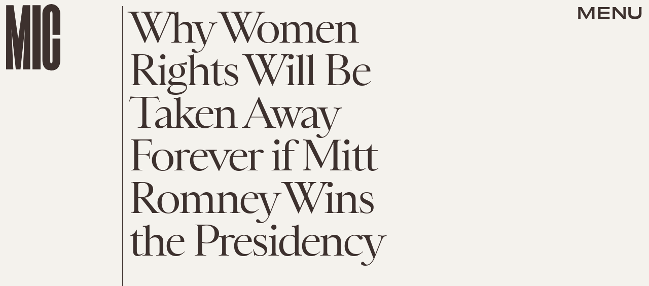

--- FILE ---
content_type: text/html; charset=utf-8
request_url: https://www.google.com/recaptcha/api2/aframe
body_size: 259
content:
<!DOCTYPE HTML><html><head><meta http-equiv="content-type" content="text/html; charset=UTF-8"></head><body><script nonce="bno_ZPSS3y0WMuLDBe0YQA">/** Anti-fraud and anti-abuse applications only. See google.com/recaptcha */ try{var clients={'sodar':'https://pagead2.googlesyndication.com/pagead/sodar?'};window.addEventListener("message",function(a){try{if(a.source===window.parent){var b=JSON.parse(a.data);var c=clients[b['id']];if(c){var d=document.createElement('img');d.src=c+b['params']+'&rc='+(localStorage.getItem("rc::a")?sessionStorage.getItem("rc::b"):"");window.document.body.appendChild(d);sessionStorage.setItem("rc::e",parseInt(sessionStorage.getItem("rc::e")||0)+1);localStorage.setItem("rc::h",'1768602547961');}}}catch(b){}});window.parent.postMessage("_grecaptcha_ready", "*");}catch(b){}</script></body></html>